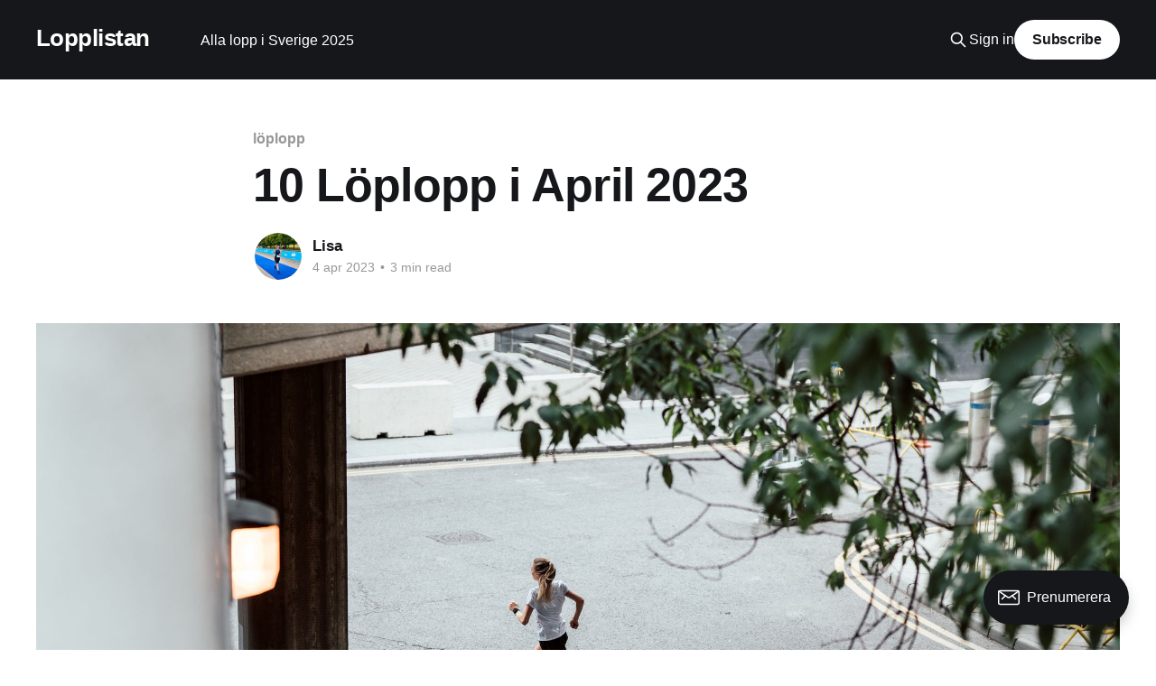

--- FILE ---
content_type: text/html; charset=utf-8
request_url: https://lopplistan.se/blogg/10-loplopp-i-april/
body_size: 7794
content:
<!DOCTYPE html>
<html lang="sv">
<head>

    <title>10 Löplopp i April 2023</title>
    <meta charset="utf-8" />
    <meta http-equiv="X-UA-Compatible" content="IE=edge" />
    <meta name="HandheldFriendly" content="True" />
    <meta name="viewport" content="width=device-width, initial-scale=1.0" />
    
    <link rel="preload" as="style" href="/blogg/assets/built/screen.css?v=2cfade248c" />
    <link rel="preload" as="script" href="/blogg/assets/built/casper.js?v=2cfade248c" />

    <link rel="stylesheet" type="text/css" href="/blogg/assets/built/screen.css?v=2cfade248c" />

    <link rel="icon" href="https://lopplistan.se/blogg/content/images/size/w256h256/2024/01/logo-icon.png" type="image/png">
    <link rel="canonical" href="https://lopplistan.se/blogg/10-loplopp-i-april/">
    <meta name="referrer" content="no-referrer-when-downgrade">
    <link rel="amphtml" href="https://lopplistan.se/blogg/10-loplopp-i-april/amp/">
    
    <meta property="og:site_name" content="Lopplistan">
    <meta property="og:type" content="article">
    <meta property="og:title" content="10 Löplopp i April 2023">
    <meta property="og:description" content="Vi går in i april och nu drar loppssäsongen igång påriktigt - äntligen! I den här posten tipsar vi om 10 löplopp du kan starta ditt loppår med.


Påsksmällen - 10 april

Plats: Enhörna
Distanser: 10.0, 5.0, 4.0, 2.0, 1.0, 0.6 km

Den 10:">
    <meta property="og:url" content="https://lopplistan.se/blogg/10-loplopp-i-april/">
    <meta property="og:image" content="https://lopplistan.se/blogg/content/images/2023/04/jack-atkinson-skVQkjCcmi4-unsplash-1-.jpg">
    <meta property="article:published_time" content="2023-04-04T06:40:06.000Z">
    <meta property="article:modified_time" content="2024-02-11T14:40:21.000Z">
    <meta property="article:tag" content="löplopp">
    
    <meta name="twitter:card" content="summary_large_image">
    <meta name="twitter:title" content="10 Löplopp i April 2023">
    <meta name="twitter:description" content="Vi går in i april och nu drar loppssäsongen igång påriktigt - äntligen! I den här posten tipsar vi om 10 löplopp du kan starta ditt loppår med.


Påsksmällen - 10 april

Plats: Enhörna
Distanser: 10.0, 5.0, 4.0, 2.0, 1.0, 0.6 km

Den 10:">
    <meta name="twitter:url" content="https://lopplistan.se/blogg/10-loplopp-i-april/">
    <meta name="twitter:image" content="https://lopplistan.se/blogg/content/images/2023/04/jack-atkinson-skVQkjCcmi4-unsplash-1-.jpg">
    <meta name="twitter:label1" content="Written by">
    <meta name="twitter:data1" content="Lisa">
    <meta name="twitter:label2" content="Filed under">
    <meta name="twitter:data2" content="löplopp">
    <meta property="og:image:width" content="1200">
    <meta property="og:image:height" content="636">
    
    <script type="application/ld+json">
{
    "@context": "https://schema.org",
    "@type": "Article",
    "publisher": {
        "@type": "Organization",
        "name": "Lopplistan",
        "url": "https://lopplistan.se/blogg/",
        "logo": {
            "@type": "ImageObject",
            "url": "https://lopplistan.se/blogg/content/images/size/w256h256/2024/01/logo-icon.png",
            "width": 60,
            "height": 60
        }
    },
    "author": {
        "@type": "Person",
        "name": "Lisa",
        "image": {
            "@type": "ImageObject",
            "url": "https://lopplistan.se/blogg/content/images/2021/11/Triathlon-copy.jpg",
            "width": 563,
            "height": 551
        },
        "url": "https://lopplistan.se/blogg/author/lisa/",
        "sameAs": []
    },
    "headline": "10 Löplopp i April 2023",
    "url": "https://lopplistan.se/blogg/10-loplopp-i-april/",
    "datePublished": "2023-04-04T06:40:06.000Z",
    "dateModified": "2024-02-11T14:40:21.000Z",
    "image": {
        "@type": "ImageObject",
        "url": "https://lopplistan.se/blogg/content/images/2023/04/jack-atkinson-skVQkjCcmi4-unsplash-1-.jpg",
        "width": 1200,
        "height": 636
    },
    "keywords": "löplopp",
    "description": "Vi går in i april och nu drar loppssäsongen igång påriktigt - äntligen! I den här posten tipsar vi om 10 löplopp du kan starta ditt loppår med.\n\n\nPåsksmällen - 10 april\n\nPlats: Enhörna\nDistanser: 10.0, 5.0, 4.0, 2.0, 1.0, 0.6 km\n\nDen 10:e april, annandag påsk, är det dags för den 45:e upplagan av Enhörna IF:s Påsksmällen. Att springa lopp är ju ett perfekt sätt att fira påsken! 🐣 Här finns distanser för hela familjen från 600 m till 10 km.\n\n\nKvarnloppet - 15 april\n\nPlats: Stockholm\nDistanser: 1",
    "mainEntityOfPage": "https://lopplistan.se/blogg/10-loplopp-i-april/"
}
    </script>

    <meta name="generator" content="Ghost 5.93">
    <link rel="alternate" type="application/rss+xml" title="Lopplistan" href="https://lopplistan.se/blogg/rss/">
    <script defer src="https://cdn.jsdelivr.net/ghost/portal@~2.43/umd/portal.min.js" data-i18n="false" data-ghost="https://lopplistan.se/blogg/" data-key="08d39f8f9006b1febdc26084c4" data-api="https://lopplistan.se/blogg/ghost/api/content/" crossorigin="anonymous" type="dc955830351ce582166e9577-text/javascript"></script><style id="gh-members-styles">.gh-post-upgrade-cta-content,
.gh-post-upgrade-cta {
    display: flex;
    flex-direction: column;
    align-items: center;
    font-family: -apple-system, BlinkMacSystemFont, 'Segoe UI', Roboto, Oxygen, Ubuntu, Cantarell, 'Open Sans', 'Helvetica Neue', sans-serif;
    text-align: center;
    width: 100%;
    color: #ffffff;
    font-size: 16px;
}

.gh-post-upgrade-cta-content {
    border-radius: 8px;
    padding: 40px 4vw;
}

.gh-post-upgrade-cta h2 {
    color: #ffffff;
    font-size: 28px;
    letter-spacing: -0.2px;
    margin: 0;
    padding: 0;
}

.gh-post-upgrade-cta p {
    margin: 20px 0 0;
    padding: 0;
}

.gh-post-upgrade-cta small {
    font-size: 16px;
    letter-spacing: -0.2px;
}

.gh-post-upgrade-cta a {
    color: #ffffff;
    cursor: pointer;
    font-weight: 500;
    box-shadow: none;
    text-decoration: underline;
}

.gh-post-upgrade-cta a:hover {
    color: #ffffff;
    opacity: 0.8;
    box-shadow: none;
    text-decoration: underline;
}

.gh-post-upgrade-cta a.gh-btn {
    display: block;
    background: #ffffff;
    text-decoration: none;
    margin: 28px 0 0;
    padding: 8px 18px;
    border-radius: 4px;
    font-size: 16px;
    font-weight: 600;
}

.gh-post-upgrade-cta a.gh-btn:hover {
    opacity: 0.92;
}</style>
    <script defer src="https://cdn.jsdelivr.net/ghost/sodo-search@~1.1/umd/sodo-search.min.js" data-key="08d39f8f9006b1febdc26084c4" data-styles="https://cdn.jsdelivr.net/ghost/sodo-search@~1.1/umd/main.css" data-sodo-search="https://lopplistan.se/blogg/" crossorigin="anonymous" type="dc955830351ce582166e9577-text/javascript"></script>
    
    <link href="https://lopplistan.se/blogg/webmentions/receive/" rel="webmention">
    <script defer src="/blogg/public/cards.min.js?v=2cfade248c" type="dc955830351ce582166e9577-text/javascript"></script>
    <link rel="stylesheet" type="text/css" href="/blogg/public/cards.min.css?v=2cfade248c">
    <script defer src="/blogg/public/member-attribution.min.js?v=2cfade248c" type="dc955830351ce582166e9577-text/javascript"></script><style>:root {--ghost-accent-color: #15171A;}</style>
    <link rel="icon" type="image/png" href="https://lopplistan.se/static/img/favicon.png">
<style type="text/css">@font-face {font-family:Caveat;font-style:normal;font-weight:400;src:url(/cf-fonts/s/caveat/5.0.16/cyrillic-ext/400/normal.woff2);unicode-range:U+0460-052F,U+1C80-1C88,U+20B4,U+2DE0-2DFF,U+A640-A69F,U+FE2E-FE2F;font-display:swap;}@font-face {font-family:Caveat;font-style:normal;font-weight:400;src:url(/cf-fonts/s/caveat/5.0.16/latin/400/normal.woff2);unicode-range:U+0000-00FF,U+0131,U+0152-0153,U+02BB-02BC,U+02C6,U+02DA,U+02DC,U+0304,U+0308,U+0329,U+2000-206F,U+2074,U+20AC,U+2122,U+2191,U+2193,U+2212,U+2215,U+FEFF,U+FFFD;font-display:swap;}@font-face {font-family:Caveat;font-style:normal;font-weight:400;src:url(/cf-fonts/s/caveat/5.0.16/cyrillic/400/normal.woff2);unicode-range:U+0301,U+0400-045F,U+0490-0491,U+04B0-04B1,U+2116;font-display:swap;}@font-face {font-family:Caveat;font-style:normal;font-weight:400;src:url(/cf-fonts/s/caveat/5.0.16/latin-ext/400/normal.woff2);unicode-range:U+0100-02AF,U+0304,U+0308,U+0329,U+1E00-1E9F,U+1EF2-1EFF,U+2020,U+20A0-20AB,U+20AD-20CF,U+2113,U+2C60-2C7F,U+A720-A7FF;font-display:swap;}@font-face {font-family:Caveat;font-style:normal;font-weight:700;src:url(/cf-fonts/s/caveat/5.0.16/cyrillic-ext/700/normal.woff2);unicode-range:U+0460-052F,U+1C80-1C88,U+20B4,U+2DE0-2DFF,U+A640-A69F,U+FE2E-FE2F;font-display:swap;}@font-face {font-family:Caveat;font-style:normal;font-weight:700;src:url(/cf-fonts/s/caveat/5.0.16/latin-ext/700/normal.woff2);unicode-range:U+0100-02AF,U+0304,U+0308,U+0329,U+1E00-1E9F,U+1EF2-1EFF,U+2020,U+20A0-20AB,U+20AD-20CF,U+2113,U+2C60-2C7F,U+A720-A7FF;font-display:swap;}@font-face {font-family:Caveat;font-style:normal;font-weight:700;src:url(/cf-fonts/s/caveat/5.0.16/latin/700/normal.woff2);unicode-range:U+0000-00FF,U+0131,U+0152-0153,U+02BB-02BC,U+02C6,U+02DA,U+02DC,U+0304,U+0308,U+0329,U+2000-206F,U+2074,U+20AC,U+2122,U+2191,U+2193,U+2212,U+2215,U+FEFF,U+FFFD;font-display:swap;}@font-face {font-family:Caveat;font-style:normal;font-weight:700;src:url(/cf-fonts/s/caveat/5.0.16/cyrillic/700/normal.woff2);unicode-range:U+0301,U+0400-045F,U+0490-0491,U+04B0-04B1,U+2116;font-display:swap;}</style>
<script defer data-domain="lopplistan.se" src="https://plausible.io/js/script.js" type="dc955830351ce582166e9577-text/javascript"></script>

</head>
<body class="post-template tag-loplopp tag-hash-import-2024-09-05-06-29 is-head-left-logo has-cover">
<div class="viewport">

    <header id="gh-head" class="gh-head outer">
        <div class="gh-head-inner inner">
            <div class="gh-head-brand">
                <a class="gh-head-logo no-image" href="https://lopplistan.se/blogg">
                        Lopplistan
                </a>
                <button class="gh-search gh-icon-btn" aria-label="Search this site" data-ghost-search><svg xmlns="http://www.w3.org/2000/svg" fill="none" viewBox="0 0 24 24" stroke="currentColor" stroke-width="2" width="20" height="20"><path stroke-linecap="round" stroke-linejoin="round" d="M21 21l-6-6m2-5a7 7 0 11-14 0 7 7 0 0114 0z"></path></svg></button>
                <button class="gh-burger" aria-label="Main Menu"></button>
            </div>

            <nav class="gh-head-menu">
                <ul class="nav">
    <li class="nav-alla-lopp-i-sverige-2025"><a href="https://lopplistan.se/?ref=blogg">Alla lopp i Sverige 2025</a></li>
</ul>

            </nav>

            <div class="gh-head-actions">
                    <button class="gh-search gh-icon-btn" aria-label="Search this site" data-ghost-search><svg xmlns="http://www.w3.org/2000/svg" fill="none" viewBox="0 0 24 24" stroke="currentColor" stroke-width="2" width="20" height="20"><path stroke-linecap="round" stroke-linejoin="round" d="M21 21l-6-6m2-5a7 7 0 11-14 0 7 7 0 0114 0z"></path></svg></button>
                    <div class="gh-head-members">
                                <a class="gh-head-link" href="#/portal/signin" data-portal="signin">Sign in</a>
                                <a class="gh-head-button" href="#/portal/signup" data-portal="signup">Subscribe</a>
                    </div>
            </div>
        </div>
    </header>

    <div class="site-content">
        



<main id="site-main" class="site-main">
<article class="article post tag-loplopp tag-hash-import-2024-09-05-06-29 ">

    <header class="article-header gh-canvas">

        <div class="article-tag post-card-tags">
                <span class="post-card-primary-tag">
                    <a href="/blogg/tag/loplopp/">löplopp</a>
                </span>
        </div>

        <h1 class="article-title">10 Löplopp i April 2023</h1>


        <div class="article-byline">
        <section class="article-byline-content">

            <ul class="author-list instapaper_ignore">
                <li class="author-list-item">
                    <a href="/blogg/author/lisa/" class="author-avatar" aria-label="Read more of Lisa">
                        <img class="author-profile-image" src="/blogg/content/images/size/w100/2021/11/Triathlon-copy.jpg" alt="Lisa" />
                    </a>
                </li>
            </ul>

            <div class="article-byline-meta">
                <h4 class="author-name"><a href="/blogg/author/lisa/">Lisa</a></h4>
                <div class="byline-meta-content">
                    <time class="byline-meta-date" datetime="2023-04-04">4 apr 2023</time>
                        <span class="byline-reading-time"><span class="bull">&bull;</span> 3 min read</span>
                </div>
            </div>

        </section>
        </div>

            <figure class="article-image">
                <img
                    srcset="/blogg/content/images/size/w300/2023/04/jack-atkinson-skVQkjCcmi4-unsplash-1-.jpg 300w,
                            /blogg/content/images/size/w600/2023/04/jack-atkinson-skVQkjCcmi4-unsplash-1-.jpg 600w,
                            /blogg/content/images/size/w1000/2023/04/jack-atkinson-skVQkjCcmi4-unsplash-1-.jpg 1000w,
                            /blogg/content/images/size/w2000/2023/04/jack-atkinson-skVQkjCcmi4-unsplash-1-.jpg 2000w"
                    sizes="(min-width: 1400px) 1400px, 92vw"
                    src="/blogg/content/images/size/w2000/2023/04/jack-atkinson-skVQkjCcmi4-unsplash-1-.jpg"
                    alt="Person som springer på asfalt"
                />
            </figure>

    </header>

    <section class="gh-content gh-canvas">
        <p>Vi går in i april och nu drar loppssäsongen igång påriktigt - äntligen! I den här posten tipsar vi om 10 löplopp du kan starta ditt loppår med. </p><hr><h2 id="p%C3%A5sksm%C3%A4llen10-april"><a href="https://lopplistan.se/lopp/pasksmallen-enhorna/?ref=lopplistan.se">Påsksmällen</a> - 10 april</h2><p><em>Plats: Enhörna<br>Distanser: 10.0, 5.0, 4.0, 2.0, 1.0, 0.6 km</em></p><p>Den 10:e april, annandag påsk, är det dags för den 45:e upplagan av Enhörna IF:s Påsksmällen. Att springa lopp är ju ett perfekt sätt att fira påsken! 🐣 Här finns distanser för hela familjen från 600 m till 10 km. </p><h2 id="kvarnloppet15-april"><a href="https://lopplistan.se/lopp/kvarnloppet-stockholm/?ref=lopplistan.se">Kvarnloppet</a> - 15 april</h2><p><em>Plats: Stockholm<br>Distanser: 10.0, 5.0 km</em></p><p>Lördag den 15 april arrangeras det omtyckta loppet Kvarloppet i Järfälla. Loppet har funnits sedan 1999 och du kan välja mellan 10 och 5 km. För barnen finns det en bana på 1 km. </p><h2 id="sk%C3%A4lbyloppet15-april"><a href="https://lopplistan.se/lopp/skalbyloppet-kalmar/?ref=lopplistan.se">Skälbyloppet</a> - 15 april</h2><p><em>Plats: Kalmar<br>Distanser: 8.0, 4.0, 1.9, 1.1, 0.6 km</em></p><p>Högby IF bjuder in till ett familjelopp i den härliga naturen på Skälby! Här kan du välja mellan 4 och 8 km. Det finns även ungdomsklasser med sträckor från 600 m till 1,9 km. 10.000 kr av startavgifterna går till insamlingen Rädda Barnen i Ukraina!</p><h2 id="varvetmilen15-april"><a href="https://lopplistan.se/lopp/varvetmilen-goteborg/?ref=lopplistan.se">Varvetmilen</a> - 15 april</h2><p><em>Plats: Göteborg<br>Distans: 10,0 km</em></p><p>Går du tankarna att springa Göteborgsvarvet i år? Gör dig då redo för Varvetmilen - en 10 km lång, snabb och flack bana i centrala Göteborg. Perfekt för dig som vill springa på en viss tid. Din tid från loppet är seedningsgrundande till Göteborgsvarvet 2023. Varvet milen erbjuder även flera lopp runt om i landet för att hjälpa dig seeda till varvet.</p><h2 id="%C3%B6rebro-aik-halvmarathon19-april"><a href="https://lopplistan.se/lopp/orebro-aik-halvmarathon-orebro/?ref=lopplistan.se">Örebro AIK halvmarathon</a> - 19 april</h2><p><em>Plats: Örebro<br>Distanser: 21.1, 10.0 km</em></p><p>Loppet är relativt platt och går på en två-varvsbana som mestadels går på asfalt. Du kan välja mellan en halvmara och 10 km. Start och mål i närheten av Karlslunds motionscentral. Resultatet för halvmarathon kan användas för seedning till Stockholm Marathon.</p><h2 id="kungsbackaloppet22-april"><a href="https://lopplistan.se/lopp/kungsbackaloppet/?ref=lopplistan.se">Kungsbackaloppet</a> - 22 april</h2><p><em>Plats: Kungsbacka<br>Distans: 21.1, 10.5, 3.2, 1.8 km</em></p><p>Den 22 april går starten för Kungsbackaloppet. Det finns flera distanser att välja mellan och passar hela familjen! Start och mål för samtliga klasser är på Stora Torget i Kungsbacka innerstad.</p><h2 id="adidas-premi%C3%A4rhalvan24-april"><a href="https://lopplistan.se/lopp/adidas-premiarhalvan-stockholm/?ref=lopplistan.se">adidas Premiärhalvan</a> - 24 april</h2><p><em>Plats: Stockholm<br>Distans: 21.1 km</em></p><p>Premiärhalvan är ett halvmaratonlopp med bana på Södra Djurgården i Stockholm. Det är en perfekt genomkörare för dig som ska springa adidas Stockholm Marathon den 3 juni men loppet passar såklart lika bra för dig som vill välkomna våren och dra igång loppsäsongen med en halvmara i Stockholms innerstads natursköna delar. </p><h2 id="lerumsloppet29-april"><a href="https://lopplistan.se/lopp/lerumsloppet-lerum/?ref=lopplistan.se">Lerumsloppet</a> - 29 april</h2><p><em>Plats: Lerum <br>Distanser: 10.0, 5.1, 3.3, 1.6, 0.25 km</em></p><p>I år är det dags för den 35:e upplagan av Lerumsloppet som arrangeras av Lerum Friidrott. Det finns distanser för alla. Från de minsta som springer 250 meter ända upp milen. Starten för samtliga banor går på Brobacken, som ligger intill tävlingscentrum, Bagges Torg.  </p><h2 id="b%C3%A5lsta-stadslopp29-april"><a href="https://lopplistan.se/lopp/balsta-stadslopp-balsta/?ref=lopplistan.se">Bålsta Stadslopp</a> - 29 april</h2><p><em>Plats: Bålsta<br>Distanser: 10.0, 5.0 km</em></p><p>Spring Bålsta stadslopp den 29 april. Loppet går längs en varvbana mitt i centrala Bålsta där du väljer om du vill springa 5 eller 10 km. Banan är 99% på asfalt med undantag för avslutande friidrottsbana vid målgång.</p><h2 id="landsj%C3%B6n-runt30-april"><a href="https://lopplistan.se/lopp/landsjon-runt-kaxholmen/?ref=lopplistan.se">Landsjön Runt</a> - 30 april</h2><p><em>Plats: Kaxholmen<br>Distanser: 12.5, 5.5, 1.0, 0.5 km</em></p><p>Landsjön Runt är ett löplopp som går den 30 april i fantastisk natur i Kaxholmen utanför Huskvarna. Du kan välja mellan 12,5 och 5,5 km. För de mindre finns det banor på 1,0 och 0,5 km. Längs vägen spelas det musik och bjuds på vätska för att ge dig den energi som behövs för att orka hela vägen in i mål!</p><hr><p>Vi hoppas du hittade ett löplopp du vill ställa upp i under april. Vill du ha mer inspiration? Det hittar du som vanligt hos oss på Lopplistan.se. Där vi samlar alla Sveriges lopp på ett ställe. Allt för att du ska hitta din nästa utmaning!</p><figure class="kg-card kg-image-card"><a href="https://lopplistan.se/?ref=lopplistan.se"><img src="https://lopplistan.se/blogg/content/images/2023/03/lopplistan.se-4.png" class="kg-image" alt="Lopplistan.se logo" loading="lazy" width="1400" height="425" srcset="https://lopplistan.se/blogg/content/images/size/w600/2023/03/lopplistan.se-4.png 600w, https://lopplistan.se/blogg/content/images/size/w1000/2023/03/lopplistan.se-4.png 1000w, https://lopplistan.se/blogg/content/images/2023/03/lopplistan.se-4.png 1400w" sizes="(min-width: 720px) 720px"></a></figure>
    </section>


</article>
</main>

    <section class="footer-cta outer">
        <div class="inner">
            <h2 class="footer-cta-title">Lopplistans nyhetsbrev</h2>
            <a class="footer-cta-button" href="#/portal" data-portal>
                <div class="footer-cta-input">Enter your email</div>
                <span>Subscribe</span>
            </a>
        </div>
    </section>



            <aside class="read-more-wrap outer">
                <div class="read-more inner">
                        
<article class="post-card post">

    <a class="post-card-image-link" href="/blogg/halloweenlopp/">

        <img class="post-card-image"
            srcset="/blogg/content/images/size/w300/2025/10/Halloween-2025.jpg 300w,
                    /blogg/content/images/size/w600/2025/10/Halloween-2025.jpg 600w,
                    /blogg/content/images/size/w1000/2025/10/Halloween-2025.jpg 1000w,
                    /blogg/content/images/size/w2000/2025/10/Halloween-2025.jpg 2000w"
            sizes="(max-width: 1000px) 400px, 800px"
            src="/blogg/content/images/size/w600/2025/10/Halloween-2025.jpg"
            alt="Man som går i skogen"
            loading="lazy"
        />


    </a>

    <div class="post-card-content">

        <a class="post-card-content-link" href="/blogg/halloweenlopp/">
            <header class="post-card-header">
                <div class="post-card-tags">
                </div>
                <h2 class="post-card-title">
                    Läskiga lopp kring Halloween
                </h2>
            </header>
                <div class="post-card-excerpt">Vi har gått in i oktober, månaden för skräck, bus, godheter och mys. Och ja, det finns såklart lopp att springa − läskiga är dom också! Idag listar vi 5 läskiga lopp att springa kring halloween. 🎃


Skräckloppet - 11 okt

Plats: Kalmar
Distans: 6.0, 2.0 km

Skräckloppet är en</div>
        </a>

        <footer class="post-card-meta">
            <time class="post-card-meta-date" datetime="2025-10-02">2 okt 2025</time>
                <span class="post-card-meta-length">1 min read</span>
        </footer>

    </div>

</article>
                        
<article class="post-card post">

    <a class="post-card-image-link" href="/blogg/night-run/">

        <img class="post-card-image"
            srcset="/blogg/content/images/size/w300/2025/08/10-Night-Run-2025.jpg 300w,
                    /blogg/content/images/size/w600/2025/08/10-Night-Run-2025.jpg 600w,
                    /blogg/content/images/size/w1000/2025/08/10-Night-Run-2025.jpg 1000w,
                    /blogg/content/images/size/w2000/2025/08/10-Night-Run-2025.jpg 2000w"
            sizes="(max-width: 1000px) 400px, 800px"
            src="/blogg/content/images/size/w600/2025/08/10-Night-Run-2025.jpg"
            alt="Löpning i mörker"
            loading="lazy"
        />


    </a>

    <div class="post-card-content">

        <a class="post-card-content-link" href="/blogg/night-run/">
            <header class="post-card-header">
                <div class="post-card-tags">
                </div>
                <h2 class="post-card-title">
                    10 Night Run i Sverige
                </h2>
            </header>
                <div class="post-card-excerpt">Att springa trail i mörker är som att kliva in i en annan värld – pannlampans sken, doften av skog och ljudet av fötter mot mjuk stig eller grus. När dagen dör ut och mörkret tar över väcks naturen på ett nytt sätt. Just oktober är en extra populär månad för</div>
        </a>

        <footer class="post-card-meta">
            <time class="post-card-meta-date" datetime="2025-08-08">8 aug 2025</time>
                <span class="post-card-meta-length">3 min read</span>
        </footer>

    </div>

</article>
                        
<article class="post-card post">

    <a class="post-card-image-link" href="/blogg/backtraning/">

        <img class="post-card-image"
            srcset="https://images.unsplash.com/photo-1532359817699-3d9c21ea7c1a?crop&#x3D;entropy&amp;cs&#x3D;tinysrgb&amp;fit&#x3D;max&amp;fm&#x3D;jpg&amp;ixid&#x3D;M3wxMTc3M3wwfDF8c2VhcmNofDl8fHVwaGlsbHxlbnwwfHx8fDE3NDYyNTIxNjR8MA&amp;ixlib&#x3D;rb-4.0.3&amp;q&#x3D;80&amp;w&#x3D;300 300w,
                    https://images.unsplash.com/photo-1532359817699-3d9c21ea7c1a?crop&#x3D;entropy&amp;cs&#x3D;tinysrgb&amp;fit&#x3D;max&amp;fm&#x3D;jpg&amp;ixid&#x3D;M3wxMTc3M3wwfDF8c2VhcmNofDl8fHVwaGlsbHxlbnwwfHx8fDE3NDYyNTIxNjR8MA&amp;ixlib&#x3D;rb-4.0.3&amp;q&#x3D;80&amp;w&#x3D;600 600w,
                    https://images.unsplash.com/photo-1532359817699-3d9c21ea7c1a?crop&#x3D;entropy&amp;cs&#x3D;tinysrgb&amp;fit&#x3D;max&amp;fm&#x3D;jpg&amp;ixid&#x3D;M3wxMTc3M3wwfDF8c2VhcmNofDl8fHVwaGlsbHxlbnwwfHx8fDE3NDYyNTIxNjR8MA&amp;ixlib&#x3D;rb-4.0.3&amp;q&#x3D;80&amp;w&#x3D;1000 1000w,
                    https://images.unsplash.com/photo-1532359817699-3d9c21ea7c1a?crop&#x3D;entropy&amp;cs&#x3D;tinysrgb&amp;fit&#x3D;max&amp;fm&#x3D;jpg&amp;ixid&#x3D;M3wxMTc3M3wwfDF8c2VhcmNofDl8fHVwaGlsbHxlbnwwfHx8fDE3NDYyNTIxNjR8MA&amp;ixlib&#x3D;rb-4.0.3&amp;q&#x3D;80&amp;w&#x3D;2000 2000w"
            sizes="(max-width: 1000px) 400px, 800px"
            src="https://images.unsplash.com/photo-1532359817699-3d9c21ea7c1a?crop&#x3D;entropy&amp;cs&#x3D;tinysrgb&amp;fit&#x3D;max&amp;fm&#x3D;jpg&amp;ixid&#x3D;M3wxMTc3M3wwfDF8c2VhcmNofDl8fHVwaGlsbHxlbnwwfHx8fDE3NDYyNTIxNjR8MA&amp;ixlib&#x3D;rb-4.0.3&amp;q&#x3D;80&amp;w&#x3D;600"
            alt="Backträning"
            loading="lazy"
        />


    </a>

    <div class="post-card-content">

        <a class="post-card-content-link" href="/blogg/backtraning/">
            <header class="post-card-header">
                <div class="post-card-tags">
                </div>
                <h2 class="post-card-title">
                    Backträning – så blir du stark uppför
                </h2>
            </header>
                <div class="post-card-excerpt">Backträning är en galet effektiv och utmanande träningsform. Du kan ge dig på backträning oavsett om du är löpare, cyklist eller bara vill bygga mer styrka och uthållighet. Backträning hanldar inte bara om att du har kraft i benen utan de är minst lika mycket teknik och ett starkt pannben.</div>
        </a>

        <footer class="post-card-meta">
            <time class="post-card-meta-date" datetime="2025-05-03">3 maj 2025</time>
                <span class="post-card-meta-length">2 min read</span>
        </footer>

    </div>

</article>
                </div>
            </aside>



    </div>

    <footer class="site-footer outer">
        <div class="inner">
            <section class="copyright"><a href="https://lopplistan.se/blogg">Lopplistan</a> &copy; 2026</section>
            <nav class="site-footer-nav">
                
            </nav>
            <div class="gh-powered-by"><a href="https://ghost.org/" target="_blank" rel="noopener">Powered by Ghost</a></div>
        </div>
    </footer>

</div>

    <div class="pswp" tabindex="-1" role="dialog" aria-hidden="true">
    <div class="pswp__bg"></div>

    <div class="pswp__scroll-wrap">
        <div class="pswp__container">
            <div class="pswp__item"></div>
            <div class="pswp__item"></div>
            <div class="pswp__item"></div>
        </div>

        <div class="pswp__ui pswp__ui--hidden">
            <div class="pswp__top-bar">
                <div class="pswp__counter"></div>

                <button class="pswp__button pswp__button--close" title="Close (Esc)"></button>
                <button class="pswp__button pswp__button--share" title="Share"></button>
                <button class="pswp__button pswp__button--fs" title="Toggle fullscreen"></button>
                <button class="pswp__button pswp__button--zoom" title="Zoom in/out"></button>

                <div class="pswp__preloader">
                    <div class="pswp__preloader__icn">
                        <div class="pswp__preloader__cut">
                            <div class="pswp__preloader__donut"></div>
                        </div>
                    </div>
                </div>
            </div>

            <div class="pswp__share-modal pswp__share-modal--hidden pswp__single-tap">
                <div class="pswp__share-tooltip"></div>
            </div>

            <button class="pswp__button pswp__button--arrow--left" title="Previous (arrow left)"></button>
            <button class="pswp__button pswp__button--arrow--right" title="Next (arrow right)"></button>

            <div class="pswp__caption">
                <div class="pswp__caption__center"></div>
            </div>
        </div>
    </div>
</div>
<script src="https://code.jquery.com/jquery-3.5.1.min.js" integrity="sha256-9/aliU8dGd2tb6OSsuzixeV4y/faTqgFtohetphbbj0=" crossorigin="anonymous" type="dc955830351ce582166e9577-text/javascript">
</script>
<script src="/blogg/assets/built/casper.js?v=2cfade248c" type="dc955830351ce582166e9577-text/javascript"></script>
<script type="dc955830351ce582166e9577-text/javascript">
$(document).ready(function () {
    // Mobile Menu Trigger
    $('.gh-burger').click(function () {
        $('body').toggleClass('gh-head-open');
    });
    // FitVids - Makes video embeds responsive
    $(".gh-content").fitVids();
});
</script>

<script type="dc955830351ce582166e9577-text/javascript">
    $('button[type=submit]').text('Prenumerera');
</script>
<script async defer src="https://eapi.lopplistan.se/latest.js" type="dc955830351ce582166e9577-text/javascript"></script> 
<noscript><img src="https://eapi.lopplistan.se/noscript.gif" alt="sa" referrerpolicy="no-referrer-when-downgrade" /></noscript>

<script src="/cdn-cgi/scripts/7d0fa10a/cloudflare-static/rocket-loader.min.js" data-cf-settings="dc955830351ce582166e9577-|49" defer></script><script defer src="https://static.cloudflareinsights.com/beacon.min.js/vcd15cbe7772f49c399c6a5babf22c1241717689176015" integrity="sha512-ZpsOmlRQV6y907TI0dKBHq9Md29nnaEIPlkf84rnaERnq6zvWvPUqr2ft8M1aS28oN72PdrCzSjY4U6VaAw1EQ==" data-cf-beacon='{"version":"2024.11.0","token":"4ee377968d364427978f536a3ee26852","r":1,"server_timing":{"name":{"cfCacheStatus":true,"cfEdge":true,"cfExtPri":true,"cfL4":true,"cfOrigin":true,"cfSpeedBrain":true},"location_startswith":null}}' crossorigin="anonymous"></script>
</body>
</html>
